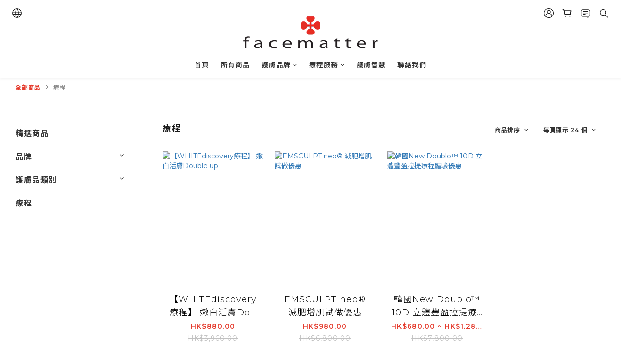

--- FILE ---
content_type: text/plain
request_url: https://www.google-analytics.com/j/collect?v=1&_v=j102&a=1226755467&t=pageview&cu=HKD&_s=1&dl=https%3A%2F%2Fwww.facematter.com%2Fcategories%2Ffacematter-treatment&ul=en-us%40posix&dt=facematter%20%E7%99%82%E7%A8%8B&sr=1280x720&vp=1280x720&_u=aGBAAEIrAAAAACAMI~&jid=397600601&gjid=1172648758&cid=1890766367.1769774872&tid=UA-217678661-1&_gid=2086280795.1769774872&_r=1&_slc=1&z=1008813849
body_size: -451
content:
2,cG-K5M8BTQ702